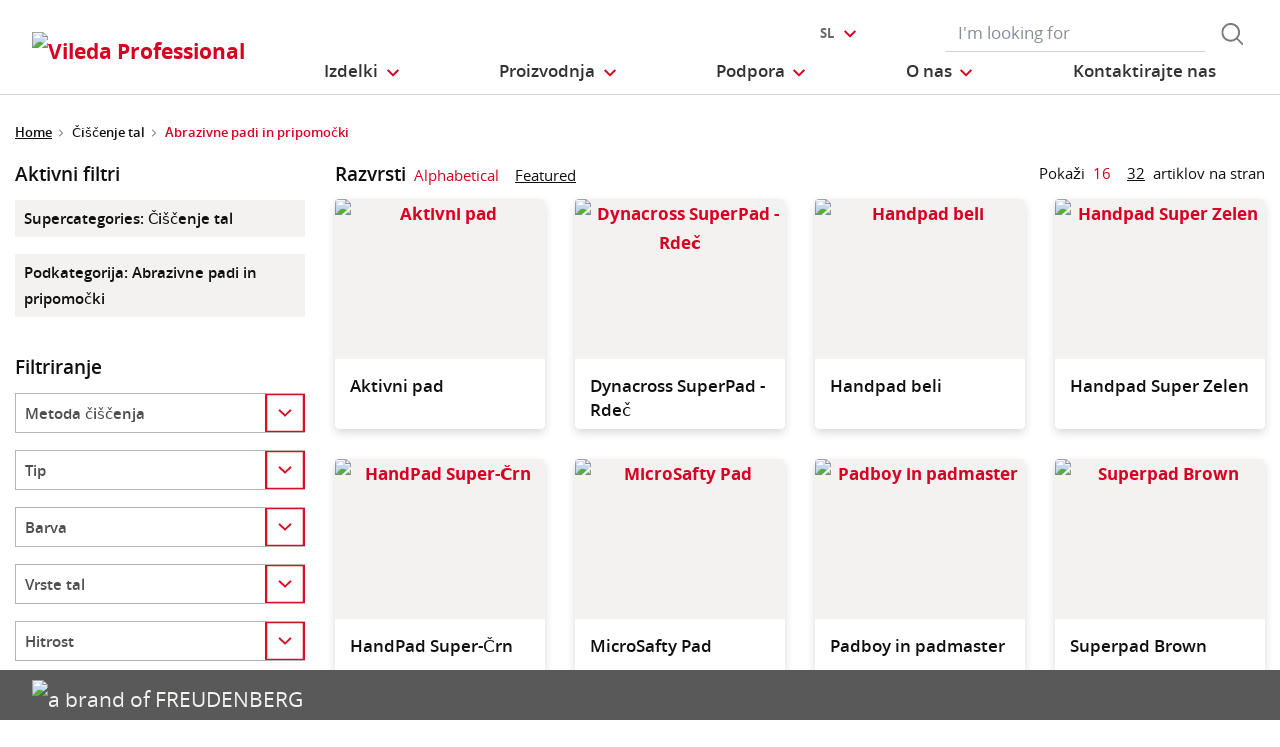

--- FILE ---
content_type: text/html;charset=UTF-8
request_url: https://www.vileda-professional.si/%C4%8Ci%C5%A1%C4%8Denje-tal/Abrazivne-padi-in-pripomo%C4%8Dki/c/floorpads-and-edging-tools
body_size: 14402
content:
<!DOCTYPE html>
<html lang="sl">
<head>
	<title>
		Abrazivne padi in pripomo&#269;ki | Vileda Professional Slovenia Site</title>

	<meta http-equiv="Content-Type" content="text/html; charset=utf-8"/>
	<meta http-equiv="X-UA-Compatible" content="IE=edge">
	<meta charset="utf-8">
	<meta name="viewport" content="width=device-width, initial-scale=1, user-scalable=no">

	<meta name="keywords">
<meta name="description">
<meta property="og:title" content="Product Listing">
<meta property="og:description">
<meta property="og:url" content="https://www.vileda-professional.si/%C4%8Ci%C5%A1%C4%8Denje-tal/Abrazivne-padi-in-pripomo%C4%8Dki/c/floorpads-and-edging-tools">
<meta property="og:image">
<meta name="twitter:title" content="Product Listing">
<meta name="twitter:description">
<meta name="twitter:image">
<meta name="twitter:site">
<meta name="twitter:creator">
<meta name="twitter:card" content="summary_large_image">
<meta name="robots" content="index,follow">
<meta name="title">
<link rel="shortcut icon" type="image/x-icon" media="all" href="/_ui/responsive/theme-viledapro/images/favicon16x16.png" />
	<link rel="shortcut icon" type="image/x-icon" media="all" href="/_ui/responsive/theme-viledapro/images/favicon32x32.png" />

	<link rel="stylesheet" type="text/css" media="all" href="/_ui/responsive/theme-viledapro/css/fonts.min.css?v=202512171003"/>
		<link rel="stylesheet" type="text/css" media="all" href="/_ui/responsive/theme-viledapro/css/vendor.min.css?v=202512171003"/>
		<link rel="stylesheet" type="text/css" media="all" href="/_ui/responsive/theme-viledapro/css/main.min.css?v=202512171003"/>
	<script defer type="text/javascript">
    window.dataLayer = window.dataLayer || [];

    function gtag() {
        dataLayer.push(arguments);
    }

    gtag('consent', 'default', {
        'ad_storage': 'denied',
        'analytics_storage': 'denied',
        'ad_user_data': 'denied',
        'ad_personalization': 'denied',
        'wait_for_update': 2000,
    });
</script>

<script defer type="text/javascript">
    var GTM_ID = 'GTM-5SB5TL6';
</script>

<div id="GTM_placeholder"></div>

<script defer type="text/javascript">
        if (document.cookie.indexOf('disableGTM=true') === -1) {
            (function (w, d, s, l, i) {
                w[l] = w[l] || [];
                w[l].push({
                    'gtm.start':
                        new Date().getTime(), event: 'gtm.js'
                });
                var f = d.getElementsByTagName(s)[0],
                    j = d.createElement(s), dl = l != 'dataLayer' ? '&l=' + l : '';
                j.async = true;
                j.src =
                    'https://www.googletagmanager.com/gtm.js?id=' + i + dl;
                f.parentNode.insertBefore(j, f);
            })(window, document, 'script', 'dataLayer', GTM_ID);
        }
    </script>





  







</head>

<body class="page-productListing pageType-CategoryPage template-pages-product-productListingPage  smartedit-page-uid-productListing smartedit-page-uuid-eyJpdGVtSWQiOiJwcm9kdWN0TGlzdGluZyIsImNhdGFsb2dJZCI6InZpbGVkYV9wcm9mZXNzaW9uYWxfaW50ZXJuYXRpb25hbENvbnRlbnRDYXRhbG9nIiwiY2F0YWxvZ1ZlcnNpb24iOiJPbmxpbmUifQ== smartedit-catalog-version-uuid-vileda_professional_internationalContentCatalog/Online  language-sl">

	<!--
<div class="yCmsContentSlot container">
<li class="countries d-none d-lg-block">
 	</li>
<li class="languages d-none display-md-block">
    <a href="#" class="language-selector  btn dropdown-toggle" data-toggle="dropdown"
               aria-haspopup="true" aria-expanded="false"> <span>sl</span>
            </a>

            <div class="dropdown-menu js-custom-language-selector">
                <span class="dropdown-header">Select your language</span>
                <a class="dropdown-item"
                                   href="https://www.vileda-professional.si/en"
                                   data-value="en">English</a>
                            <a class="dropdown-item disabled"
                               data-value="sl">Slovenian</a>
                        <a class="dropdown-item"
                                   href="https://www.vileda-professional.si/ro"
                                   data-value="ro">Romanian</a>
                            </div>
        </li>

<li class="languages-mobile d-block d-md-none  nav-item dropdown main">
    <a href="#" class="nav-link dropdown-toggle" data-toggle="dropdown"
               aria-haspopup="true" aria-expanded="false">
                <span>Language</span>
            </a>
            <div class="dropdown-menu js-custom-language-selector">
                <a class="dropdown-item"
                                   href="https://www.vileda-professional.si/en"
                                   data-value="en">English</a>
                            <a class="dropdown-item disabled">Slovenian</a>
                        <a class="dropdown-item"
                                   href="https://www.vileda-professional.si/ro"
                                   data-value="ro">Romanian</a>
                            </div>
        </li><form role="search" id="header-search-form" class="form-inline search" action="/sl/search/">
	<div class="form-group">
		<input 	id="js-site-search-input" 
					name="text" value=""
					type="text" placeholder="I&#39;m looking for" 
					class="form-control js-site-search-input site-search-input"
					data-options='{
						"autocompleteUrl" : "/sl/search/autocomplete/ViledaSearchBoxComponent",
						"minCharactersBeforeRequest" : "3",
						"waitTimeBeforeRequest" : "500",
						"displayProductImages" : true
					}'>
		<button type="button" class="btn btn-search js_search_button js-search-button" 
					title="search-button" disabled="true">
					<span class="d-none">search-button</span>
			</button>
		</div>
</form>

</div> -->

<header class="js-mainHeader">
 <nav class="navbar navbar-expand-md navbar-light navbar-fixed">
        <div class="container">
 
			<div class="yCmsContentSlot navbar-brand">
<div class="banner__component simple-banner">
	<a href="/sl/"><img title="Vileda Professional"
				alt="Vileda Professional" src="/medias/?context=[base64]"></a>
		</div></div><button class="navbar-toggler navbar-toggler-right custom-toggler" type="button" data-toggle="collapse" data-target="#navbar" aria-controls="navbar" aria-expanded="false"  aria-label="Toggle navigation">
                <span class="navbar-toggler-icon"></span>
            </button>
			
            <div id="navbar" class="navbar-collapse collapse">
                <ul class="navbar-nav">
                    <div class="yCmsContentSlot container navbar-nav">
<li class="nav-item dropdown dropdown-large main js-dropdown-with-overflow">
	<a class="nav-link dropdown-toggle" data-toggle="dropdown" href="javascript:void(0);" role="button" aria-haspopup="true" aria-expanded="false">
	    <span>Izdelki</span>
	</a>
	<div class="dropdown-menu js-products-dropdown-menu" aria-labelledby="products">
		<a class="dropdown-large-close d-none d-lg-block" href="javascript:void(0);">Zapri</a>
		<div class="category" id="topnav-cat-root">
			<div class="row">
			<!--h5 class="col-12 invisible">Products</h5-->
				<div class="col-md-3 col-lg-2 card-col">
								<div class="card xs-dropdown-item toggle-subcategory" data-target="#topnav-cat-systems-0">
								<img class="card-img-top img-fluid d-none display-md-block" alt=""
									src="/medias/ORIGO2navcard.gif?context=bWFzdGVyfHJvb3R8MzU0NjR8aW1hZ2UvZ2lmfGFEbGhMMmhrWWk4NE56azJOelUxT1RnME5ERTBMbWRwWmd8OTE4MTNiMjI2Zjc0ZjYxYzUyMjhiYWNlNDQ5Y2VkYzU5YjVmYTgxZGE2MzdlYTA0MmQ3NTg4ZmZmNGFkM2YzYg">
								<div class="card-body">Vozički</div>
								</div>
							</div>
						<div class="col-md-3 col-lg-2 card-col">
								<div class="card xs-dropdown-item toggle-subcategory" data-target="#topnav-cat-systems-1">
								<img class="card-img-top img-fluid d-none display-md-block" alt=""
									src="/medias/8796213608478.jpg?context=bWFzdGVyfHJvb3R8MTM0NjF8aW1hZ2UvanBlZ3xhREl5TDJnd01TODROemsyTWpJMU5UWTROems0TG1wd1p3fDkyNDA3MDg3ZDRkYjEzNDEzNmVhNzZhNDRmYjk4YTIzNjA3YTg4NTUyYjAxYjI4OWRjNmUyYjQ5NmJkYTBiMmU">
								<div class="card-body">Čiščenje tal</div>
								</div>
							</div>
						<div class="col-md-3 col-lg-2 card-col">
								<div class="card xs-dropdown-item toggle-subcategory" data-target="#topnav-cat-categories-0">
								<img class="card-img-top img-fluid d-none display-md-block" alt=""
									src="/medias/rMicronQuick-wiping-category.png?context=[base64]">
								<div class="card-body">Brisanje</div>
								</div>
							</div>
						<div class="col-md-3 col-lg-2 card-col">
							<a class="card xs-dropdown-item" href="/sl/Grobo-%C4%8Di%C5%A1%C4%8Denje/c/scouring">
								<img class="card-img-top img-fluid d-none display-md-block" alt="" src="/medias/8796213542942.jpg?context=bWFzdGVyfHJvb3R8MjM5NTV8aW1hZ2UvanBlZ3xhR015TDJnNE9DODROemsyTWpJMk9UYzNPREl5TG1wd1p3fDBmMWU2MmRjZThlZGU3NzEwNzdiYTJiZmE4ZGM0ODMwZjZiNTIxMjZiOTc5OGFjNjBiNTI5NTVlZTVjYWM1Y2M">
								<div class="card-body">Grobo čiščenje</div>
							</a>
						</div>
						<div class="col-md-3 col-lg-2 card-col">
							<a class="card xs-dropdown-item" href="/sl/Rokavice/c/gloves">
								<img class="card-img-top img-fluid d-none display-md-block" alt="" src="/medias/8796213739550.jpg?context=bWFzdGVyfHJvb3R8MjU2ODV8aW1hZ2UvanBlZ3xhRFl5TDJnMU15ODROemsyTWpJM01ERXdOVGt3TG1wd1p3fGJmYTJiMGFjZGM5ZDUyZmMyOGI4YzA0ZDA4YTllMGU2OTkwYjVlYmMxZDgxNTU2NDI1OGMyNmIyMTBmMjQ2ZGY">
								<div class="card-body">Rokavice</div>
							</a>
						</div>
						<div class="col-md-3 col-lg-2 card-col">
							<a class="card xs-dropdown-item" href="/sl/Ravnanje-z-odpadki/c/waste-management">
								<img class="card-img-top img-fluid d-none display-md-block" alt="" src="/medias/8796240150558.gif?context=bWFzdGVyfHJvb3R8NTc1NDJ8aW1hZ2UvZ2lmfGFEZzRMMmc1TXk4NE56azJOVFEwTVRBMk5USTJMbWRwWmd8MGEwZTQyMTJkZjBiMWQ5MTQ0NmZjNDVlZjU0NWQ3ZDhjZjdkNjE4NDhkMDM3OWZiMzU4YzBjNDJiY2RhNjM3YQ">
								<div class="card-body">Ravnanje z odpadki</div>
							</a>
						</div>
						<div class="col-md-3 col-lg-2 card-col">
							<a class="card xs-dropdown-item" href="/sl/Predpra%C5%BEniki/c/matting">
								<img class="card-img-top img-fluid d-none display-md-block" alt="" src="/medias/8796213837854.jpg?context=bWFzdGVyfHJvb3R8MTU0MzF8aW1hZ2UvanBlZ3xhRGcxTDJobE5TODROemsyTWpJMk9EUTJOelV3TG1wd1p3fDIxYjk3OTY3NzQwOGY5MGFjZTJjZDdhZDYxYmNhYzE3YzRjMmM0YmY0NDBiYjIwZWIxZmI4ZGU3YzNhM2Q1NTQ">
								<div class="card-body">Predpražniki</div>
							</a>
						</div>
						<div class="col-md-3 col-lg-2 card-col">
							<a class="card xs-dropdown-item" href="/sl/%C4%8Ci%C5%A1%C4%8Denje-oken/c/window-cleaning">
								<img class="card-img-top img-fluid d-none display-md-block" alt="" src="/medias/8796213968926.jpg?context=bWFzdGVyfHJvb3R8MTM5NTR8aW1hZ2UvanBlZ3xhRFUwTDJnelpTODROemsyTWpJM01UUXhOall5TG1wd1p3fGViODI1NDFhYjkwOTI3YWQyMTBlYWE4MGZlOTZlNzkzNmUyZmNlZDM1YTljMThmMTBmYWUwNjc2NzhmMTk1ZDM">
								<div class="card-body">Čiščenje oken</div>
							</a>
						</div>
						<div class="col-md-3 col-lg-2 card-col">
								<div class="card xs-dropdown-item toggle-subcategory" data-target="#topnav-cat-categories-6">
								<img class="card-img-top img-fluid d-none display-md-block" alt=""
									src="/medias/Controlled-Environments-NavCard.gif?context=bWFzdGVyfHJvb3R8NjE0MTR8aW1hZ2UvZ2lmfGFEZzNMMmhrTmk4NE9UYzVOakV4TkRnME1Ua3dMbWRwWmd8ODhjMmY4MGRlYWJjZDI5ZWZjNzZmZWFkZWY5OGMyODZkMGU2ZTFkYjVmMzljNmIzNDgwNTU0N2RhZTlhYmM2Zg">
								<div class="card-body">Nadzorovano okolje</div>
								</div>
							</div>
						<div class="col-md-3 col-lg-2 card-col">
					<a class="card xs-dropdown-item" href="/sl/innovations">
	<img class="card-img-top img-fluid d-none display-md-block" alt="" src="/medias/?context=bWFzdGVyfHJvb3R8NDM5NDV8aW1hZ2UvanBlZ3xhRE5rTDJneU5TODROemsyTVRnME9UQXpOekV3TG1wd1p3fDM5NzgxZTZhNmMyMjFjNDhmZDY3ZDFhNmY4MmQ4OWE3NWQwMmU2MzEwNWZkMzg5ZjlhYTRkN2QwNmJiZDRjOWI">
	<div class="card-body">Novosti</div>
</a>
</div>
			</div>
		</div>
		<div class="subcategory" id="topnav-cat-systems-0" data-parent="#topnav-cat-root">
				<div class="row">
					<h5 class="col-12 subcategory-title">
					<span class="dropdown-large-back toggle-subcategory" data-target="#topnav-cat-systems-0">
						Nazaj</span>
					<span class="d-md-none">| Vozički</span>
					</h5>
					<div class="col-md-3 col-lg-2 card-col">
							<a class="card xs-dropdown-item" href="/sl/Vozi%C4%8Dki/Vozi%C4%8Dki/c/trolleys_trolleys">
								<img class="card-img-top img-fluid d-none display-md-block" alt="" src="/medias/ORIGO2navcard.gif?context=bWFzdGVyfHJvb3R8MzU0NjR8aW1hZ2UvZ2lmfGFEbGhMMmhrWWk4NE56azJOelUxT1RnME5ERTBMbWRwWmd8OTE4MTNiMjI2Zjc0ZjYxYzUyMjhiYWNlNDQ5Y2VkYzU5YjVmYTgxZGE2MzdlYTA0MmQ3NTg4ZmZmNGFkM2YzYg">
								<div class="card-body">Vozički</div>
							</a>
						</div>
					<div class="col-md-3 col-lg-2 card-col">
							<a class="card xs-dropdown-item" href="/sl/Vozi%C4%8Dki/Dodatki-za-vozi%C4%8Dke/c/accessories_trolleys">
								<img class="card-img-top img-fluid d-none display-md-block" alt="" src="/medias/Assessories-Navcard.gif?context=bWFzdGVyfHJvb3R8NTU0NTN8aW1hZ2UvZ2lmfGFEZzFMMmc1WVM4NE9EQTFOemcyTkRVeE9UazRMbWRwWmd8YjY0ODBlZDdmMjU4NjJhNjYyMDNhYzE2ZmY5ZWU5ZTYwY2I4ZTEwNTE0MmQyMzAxYTIxMzg4NmViMjNmMzQzZg">
								<div class="card-body">Dodatki za vozičke</div>
							</a>
						</div>
					</div>
			</div>
		<div class="subcategory" id="topnav-cat-systems-1" data-parent="#topnav-cat-root">
				<div class="row">
					<h5 class="col-12 subcategory-title">
					<span class="dropdown-large-back toggle-subcategory" data-target="#topnav-cat-systems-1">
						Nazaj</span>
					<span class="d-md-none">| Čiščenje tal</span>
					</h5>
					<div class="col-md-3 col-lg-2 card-col">
							<a class="card xs-dropdown-item" href="/sl/%C4%8Ci%C5%A1%C4%8Denje-tal/Sistemi-za-%C4%8Di%C5%A1%C4%8Denje-tal/c/moppingSystems">
								<img class="card-img-top img-fluid d-none display-md-block" alt="" src="/medias/Double-Bucket-Kit.gif?context=bWFzdGVyfHJvb3R8MjY0MzN8aW1hZ2UvZ2lmfGFHUXdMMmczWVM4NE56azJNakkxTkRjd05EazBMbWRwWmd8NDIxOGJlNWQzODI2MjVkYzRlYzhhZWFjNmI5NjNkOTU3NDk2NDQxZTY2NjcyODM0Mzk1MzhmYjVhNDkzYzczNA">
								<div class="card-body">Sistemi za čiščenje tal</div>
							</a>
						</div>
					<div class="col-md-3 col-lg-2 card-col">
							<a class="card xs-dropdown-item" href="/sl/%C4%8Ci%C5%A1%C4%8Denje-tal/Abrazivne-padi-in-pripomo%C4%8Dki/c/floorpads-and-edging-tools">
								<img class="card-img-top img-fluid d-none display-md-block" alt="" src="/medias/8796258435102.gif?context=bWFzdGVyfHJvb3R8MjQ0NzZ8aW1hZ2UvZ2lmfGFEbGhMMmhrWWk4NE56azJORGd4TURrek5qWXlMbWRwWmd8OTM5Y2Y1ZDE0ODk4OWEyNzZlYzEwN2M2MTQxZjA0NjE3ZDNhOWRiN2ViYjEyNDM4YTI3NjBkMmNmYjY1ODJlNQ">
								<div class="card-body">Abrazivne padi in pripomočki</div>
							</a>
						</div>
					<div class="col-md-3 col-lg-2 card-col">
							<a class="card xs-dropdown-item" href="/sl/%C4%8Ci%C5%A1%C4%8Denje-tal/%C5%A0%C4%8Detke-in-potiska%C4%8Di/c/brushware-and-squeeqees">
								<img class="card-img-top img-fluid d-none display-md-block" alt="" src="/medias/8796214198302.jpg?context=bWFzdGVyfHJvb3R8MTUwMzJ8aW1hZ2UvanBlZ3xhRFJrTDJneU5TODROemsyTWpJMk9ERXpPVGd5TG1wd1p3fGQxMjNhY2Y4MTUwOWEwMjQyOTVjZDcyMmMyMTczNzIxNjIyMmE3Zjg2YzRlOTg0ZTBlOWM5NTI4NjM5OGIyMGU">
								<div class="card-body">Ščetke in potiskači</div>
							</a>
						</div>
					</div>
			</div>
		<div class="subcategory" id="topnav-cat-categories-0" data-parent="#topnav-cat-root">
				<div class="row">
					<h5 class="col-12 subcategory-title">
					<span class="dropdown-large-back toggle-subcategory" data-target="#topnav-cat-categories-0">
						Nazaj</span>
					<span class="d-md-none">| Brisanje</span>
					</h5>
					<div class="col-md-3 col-lg-2 card-col">
							<a class="card xs-dropdown-item" href="/sl/Krpe">
								<img class="card-img-top img-fluid d-none display-md-block" alt="" src="/medias/rMicronQuick-wiping-category.png?context=[base64]">
								<div class="card-body">Krpe</div>
							</a>
						</div>
					<div class="col-md-3 col-lg-2 card-col">
							<a class="card xs-dropdown-item" href="/sl/sistemi-za-notranja-ciscenja">
								<img class="card-img-top img-fluid d-none display-md-block" alt="" src="/medias/MultiDuster.gif?context=bWFzdGVyfHJvb3R8MjE1MjV8aW1hZ2UvZ2lmfGFHRmxMMmhoTXk4NE56azJNakkyTnpRNE5EUTJMbWRwWmd8NzU2YzI4YWFjZTMzYTk3ZWNlMTUxODlhNTM4YjMyOGFjNGM5MjBmMTczNzczNzNlZGVmMGZlNDUzNGRmZWMwZA">
								<div class="card-body">Sistemi za notranja čiščenja</div>
							</a>
						</div>
					</div>
			</div>
		<div class="subcategory" id="topnav-cat-categories-1" data-parent="#topnav-cat-root">
				<div class="row">
					<h5 class="col-12 subcategory-title">
					<span class="dropdown-large-back toggle-subcategory" data-target="#topnav-cat-categories-1">
						Nazaj</span>
					<span class="d-md-none">| Grobo čiščenje</span>
					</h5>
					</div>
			</div>
		<div class="subcategory" id="topnav-cat-categories-2" data-parent="#topnav-cat-root">
				<div class="row">
					<h5 class="col-12 subcategory-title">
					<span class="dropdown-large-back toggle-subcategory" data-target="#topnav-cat-categories-2">
						Nazaj</span>
					<span class="d-md-none">| Rokavice</span>
					</h5>
					</div>
			</div>
		<div class="subcategory" id="topnav-cat-categories-3" data-parent="#topnav-cat-root">
				<div class="row">
					<h5 class="col-12 subcategory-title">
					<span class="dropdown-large-back toggle-subcategory" data-target="#topnav-cat-categories-3">
						Nazaj</span>
					<span class="d-md-none">| Ravnanje z odpadki</span>
					</h5>
					</div>
			</div>
		<div class="subcategory" id="topnav-cat-categories-4" data-parent="#topnav-cat-root">
				<div class="row">
					<h5 class="col-12 subcategory-title">
					<span class="dropdown-large-back toggle-subcategory" data-target="#topnav-cat-categories-4">
						Nazaj</span>
					<span class="d-md-none">| Predpražniki</span>
					</h5>
					</div>
			</div>
		<div class="subcategory" id="topnav-cat-categories-5" data-parent="#topnav-cat-root">
				<div class="row">
					<h5 class="col-12 subcategory-title">
					<span class="dropdown-large-back toggle-subcategory" data-target="#topnav-cat-categories-5">
						Nazaj</span>
					<span class="d-md-none">| Čiščenje oken</span>
					</h5>
					</div>
			</div>
		<div class="subcategory" id="topnav-cat-categories-6" data-parent="#topnav-cat-root">
				<div class="row">
					<h5 class="col-12 subcategory-title">
					<span class="dropdown-large-back toggle-subcategory" data-target="#topnav-cat-categories-6">
						Nazaj</span>
					<span class="d-md-none">| Nadzorovano okolje</span>
					</h5>
					<div class="col-md-3 col-lg-2 card-col">
							<a class="card xs-dropdown-item" href="/sl/Nadzorovano-okolje/CE-Trolleys/c/CE_trolleys">
								<img class="card-img-top img-fluid d-none display-md-block" alt="" src="/medias/CE-Trolley-NavCard.gif?context=bWFzdGVyfHJvb3R8MjM3MDN8aW1hZ2UvZ2lmfGFEa3hMMmd6TXk4NE9UVTJOREU1T1RZME9UVTRMbWRwWmd8YTllZTFlZWU4NjY2MmU1YmVjY2EwNTRiZjdlMWM1OTJmYzE5ZDFkMTBlOGE3ZjNhZjEwMjFiMTlkOWU5ODc0MQ">
								<div class="card-body">CE Trolleys</div>
							</a>
						</div>
					<div class="col-md-3 col-lg-2 card-col">
							<a class="card xs-dropdown-item" href="/sl/Nadzorovano-okolje/CE-Duo-System/c/CE_Duo_System">
								<img class="card-img-top img-fluid d-none display-md-block" alt="" src="/medias/CE-CleanTech-NavCard.gif?context=bWFzdGVyfHJvb3R8MjQ5MzZ8aW1hZ2UvZ2lmfGFERTBMMmc0WWk4NE9UYzVOekV5TmpjeE56YzBMbWRwWmd8YmQzNjYwYTZlMzExYzM2ZjgxZDJjNWZkZTJlNTI1NGRjZTc0NzIzMWY2MTJmMWFjMDg3Yjk0MTVmZWUxYjNhYg">
								<div class="card-body">CE Duo System</div>
							</a>
						</div>
					<div class="col-md-3 col-lg-2 card-col">
							<a class="card xs-dropdown-item" href="/sl/Nadzorovano-okolje/CE-UltraSpeed-Pro/c/CE_UltraSpeed_Pro_System">
								<img class="card-img-top img-fluid d-none display-md-block" alt="" src="/medias/CE-UltraSpeed-Pro-NavCard.gif?context=bWFzdGVyfHJvb3R8MjQ5MDZ8aW1hZ2UvZ2lmfGFEWTRMMmhtWXk4NE9UVTJOREl3TnpnME1UVTRMbWRwWmd8MWQ4OGI4NWRlNjE4ZjI1OTlmYmVmZmQzNTdkMTUwNDc1NDNlZjlkNmU1YjA3YzAyNWJjN2U1MGY3ZGNhYjhlNQ">
								<div class="card-body">CE UltraSpeed Pro</div>
							</a>
						</div>
					<div class="col-md-3 col-lg-2 card-col">
							<a class="card xs-dropdown-item" href="/sl/Nadzorovano-okolje/CE-Wipes/c/CE_Wipes">
								<img class="card-img-top img-fluid d-none display-md-block" alt="" src="/medias/CE-Wipes-NavCard.gif?context=bWFzdGVyfHJvb3R8MTc4NTJ8aW1hZ2UvZ2lmfGFETTJMMmhrWkM4NE9UVTJORGs1TnpnM09EQTJMbWRwWmd8NTJkMDQ0OTNjMDA1MmQxMjQyMWY5OTJhZDQzYTU1ZGY2ZjkzMTU3NDBjYzVkNmZjMTFhYTNkYWQ2ODljOTAyNg">
								<div class="card-body">CE Wipes</div>
							</a>
						</div>
					<div class="col-md-3 col-lg-2 card-col">
							<a class="card xs-dropdown-item" href="/sl/Nadzorovano-okolje/CE-SpillEx/c/CE_SpillEx">
								<img class="card-img-top img-fluid d-none display-md-block" alt="" src="/medias/CE-SpillEx.gif?context=bWFzdGVyfHJvb3R8NDYwNzZ8aW1hZ2UvZ2lmfGFHUTJMMmhqTmk4NE9UUTRNREEwTURrek9UZ3lMbWRwWmd8MjA1OGUzNjFhOTAzODlhMjM3YzRmOTk5NzAyM2Q0MTBiMmI2NGQ0OTczZTFlYTA3NjVlZWY0ZjdjMDgzZTgzMQ">
								<div class="card-body">CE SpillEx</div>
							</a>
						</div>
					<div class="col-md-3 col-lg-2 card-col">
							<a class="card xs-dropdown-item" href="/sl/Nadzorovano-okolje/CE-Above-the-Floor-Tools/c/CE_Above_the_Floor_Tools">
								<img class="card-img-top img-fluid d-none display-md-block" alt="" src="/medias/CE-ATF-tools-NavCard.gif?context=bWFzdGVyfHJvb3R8Mjg1MDl8aW1hZ2UvZ2lmfGFESmxMMmc0TlM4NE9UVTNOVGswTlRNek9URTRMbWRwWmd8NTRiYThiYTljMzgzZDI5NzZiYWQ4OTQwNTIxNTMwYWQ5OTJmZTFiY2E5ZWNkZDkzMTQzZDFiMTJiYzM5N2I0MA">
								<div class="card-body">CE Above the Floor Tools</div>
							</a>
						</div>
					<div class="col-md-3 col-lg-2 card-col">
							<a class="card xs-dropdown-item" href="/sl/Nadzorovano-okolje/CE-Accessories/c/CE_Accessories">
								<img class="card-img-top img-fluid d-none display-md-block" alt="" src="/medias/8796249980958.gif?context=bWFzdGVyfHJvb3R8NTQ5MTJ8aW1hZ2UvZ2lmfGFEQXlMMmc1TXk4NE56azJOVEk1TVRNeE5UVXdMbWRwWmd8Zjk1ZjkzZjYyM2M3MGVmY2U1NDNlMmMxOGFhNDFhNmM5NjcyYzJhNjdmMGMyODc2OGE5YTAyNWFiZWY5MTJjNA">
								<div class="card-body">CE Accessories</div>
							</a>
						</div>
					</div>
			</div>
		</div>
</li>
<li class="nav-item dropdown main industries js-dropdown-with-overflow">
    <a id="industries" class="nav-link dropdown-toggle" data-toggle="dropdown" href="javascript:void(0);" role="button" aria-haspopup="true" aria-expanded="false">
        <span>Proizvodnja</span>
    </a>
    <div class="dropdown-menu js-products-dropdown-menu" aria-labelledby="industries">
    	<a class="dropdown-item" href="/sl/industry/healthcare" title="Zdravstvo">Zdravstvo</a>
    	<a class="dropdown-item" href="/sl/industry/education" title="Izobraževanje in športne dejavnosti">Izobraževanje in športne dejavnosti</a>
    	<a class="dropdown-item" href="/sl/industry/office" title="Pisarne in javne zgradbe">Pisarne in javne zgradbe</a>
    	<a class="dropdown-item" href="/sl/industry/retail" title="Maloprodaja">Maloprodaja</a>
    	<a class="dropdown-item" href="/sl/industry/transportation" title="Transport">Transport</a>
    	<a class="dropdown-item" href="/sl/industry/foodservice" title="Živilska storitev">Živilska storitev</a>
    	<a class="dropdown-item" href="/sl/industry/hotel" title="Hoteli">Hoteli</a>
    	<a class="dropdown-item" href="/sl/industry/Controlled_Environment_industry" title="Controlled Environment">Controlled Environment</a>
    	</div>
</li><li class="nav-item dropdown main aboutus js-dropdown-with-overflow">
        <a id="comp_00020162" class="nav-link dropdown-toggle" target="_self" data-toggle="dropdown"
           href="javascript:void(0);" role="button" aria-haspopup="true" aria-expanded="false">
            <span>Podpora</span>
        </a>
        <div class="dropdown-menu js-products-dropdown-menu" aria-labelledby="comp_00020162">
            <div class="yCmsComponent dropdown-item">
<a href="/sl/services" title="Our offer" target="_self" rel="noopener noreferrer">Our offer</a></div><div class="yCmsComponent dropdown-item">
<a href="/sl/knowledge-section/infection-prevention" target="_self" rel="noopener noreferrer"></a></div><div class="yCmsComponent dropdown-item">
<a href="/sl/product-catalogue-2025" title="Katalog izdelkov" target="_blank" rel="noopener noreferrer">Katalog izdelkov</a></div><div class="yCmsComponent dropdown-item">
<a href="/sl/download-center" title="Območje prenosa" target="_self" rel="noopener noreferrer">Območje prenosa</a></div></div>
    </li>
<li class="nav-item dropdown main aboutus js-dropdown-with-overflow">
        <a id="comp_00020163" class="nav-link dropdown-toggle" target="_self" data-toggle="dropdown"
           href="javascript:void(0);" role="button" aria-haspopup="true" aria-expanded="false">
            <span>O nas</span>
        </a>
        <div class="dropdown-menu js-products-dropdown-menu" aria-labelledby="comp_00020163">
            <div class="yCmsComponent dropdown-item">
<a href="/sl/about-us" title="O nas" target="_self" rel="noopener noreferrer">O nas</a></div><div class="yCmsComponent dropdown-item">
<a href="/sl/sustainable-cleaning-solutions" title="Clean meets green" target="_self" rel="noopener noreferrer">Clean meets green</a></div><div class="yCmsComponent dropdown-item">
<a href="/sl/innovating-together" title="Inovirajmo skupaj" target="_self" rel="noopener noreferrer">Inovirajmo skupaj</a></div><div class="yCmsComponent dropdown-item">
<a href="/sl/quality-and-ergonomics" title="Kakovost in ergonomija" target="_self" rel="noopener noreferrer">Kakovost in ergonomija</a></div><div class="yCmsComponent dropdown-item">
<a href="/sl/part-of-freudenberg" title="Del Freudenber skupine" target="_self" rel="noopener noreferrer">Del Freudenber skupine</a></div><div class="yCmsComponent dropdown-item">
<a href="/sl/career" title="Kariera" target="_self" rel="noopener noreferrer">Kariera</a></div></div>
    </li>
<li class="nav-item main">
        <a class="nav-link" href="/sl/contact-us" target="_self" title="">
            <span>Kontaktirajte nas</span>
                </a>
    </li>
</div></ul>
                <ul id="meta" class="navbar-nav navbar-right">
					<div class="yCmsContentSlot container navbar-nav">
<li class="countries d-none d-lg-block">
 	</li>
<li class="languages d-none display-md-block">
    <a href="#" class="language-selector  btn dropdown-toggle" data-toggle="dropdown"
               aria-haspopup="true" aria-expanded="false"> <span>sl</span>
            </a>

            <div class="dropdown-menu js-custom-language-selector">
                <span class="dropdown-header">Select your language</span>
                <a class="dropdown-item"
                                   href="https://www.vileda-professional.si/en"
                                   data-value="en">English</a>
                            <a class="dropdown-item disabled"
                               data-value="sl">Slovenian</a>
                        <a class="dropdown-item"
                                   href="https://www.vileda-professional.si/ro"
                                   data-value="ro">Romanian</a>
                            </div>
        </li>

<li class="languages-mobile d-block d-md-none  nav-item dropdown main">
    <a href="#" class="nav-link dropdown-toggle" data-toggle="dropdown"
               aria-haspopup="true" aria-expanded="false">
                <span>Language</span>
            </a>
            <div class="dropdown-menu js-custom-language-selector">
                <a class="dropdown-item"
                                   href="https://www.vileda-professional.si/en"
                                   data-value="en">English</a>
                            <a class="dropdown-item disabled">Slovenian</a>
                        <a class="dropdown-item"
                                   href="https://www.vileda-professional.si/ro"
                                   data-value="ro">Romanian</a>
                            </div>
        </li><form role="search" id="header-search-form" class="form-inline search" action="/sl/search/">
	<div class="form-group">
		<input 	id="js-site-search-input" 
					name="text" value=""
					type="text" placeholder="I&#39;m looking for" 
					class="form-control js-site-search-input site-search-input"
					data-options='{
						"autocompleteUrl" : "/sl/search/autocomplete/ViledaSearchBoxComponent",
						"minCharactersBeforeRequest" : "3",
						"waitTimeBeforeRequest" : "500",
						"displayProductImages" : true
					}'>
		<button type="button" class="btn btn-search js_search_button js-search-button" 
					title="search-button" disabled="true">
					<span class="d-none">search-button</span>
			</button>
		</div>
</form>

</div><!--
                    <li class="navbar-login main">
                        <a href="#"><i class="d-none d-sm-block btl bt-sm bt-angle-right"></i>login</a>
                    </li>
                    -->
                </ul>
            </div>
            <!-- HIER BUTTON COLLAPSE -->
        </div>
        
        
    </nav>
</header>
<!--
<div class="yCmsContentSlot container-fluid">
<a class="card xs-dropdown-item" href="/sl/innovations">
	<img class="card-img-top img-fluid d-none display-md-block" alt="" src="/medias/?context=bWFzdGVyfHJvb3R8NDM5NDV8aW1hZ2UvanBlZ3xhRE5rTDJneU5TODROemsyTVRnME9UQXpOekV3TG1wd1p3fDM5NzgxZTZhNmMyMjFjNDhmZDY3ZDFhNmY4MmQ4OWE3NWQwMmU2MzEwNWZkMzg5ZjlhYTRkN2QwNmJiZDRjOWI">
	<div class="card-body">Novosti</div>
</a>
</div>
-->
<div>
				<!---->
				<contactUsAndNewsletter>
    <aside class="aside-fixed d-none d-md-block">
        <div class="contact_cta">
    <a href="/contact-us" class="contact-us text-xs-center page-scroll"></a>
</div></aside>
</contactUsAndNewsletter><div class="wrapper page-productListing"><!-- WRAPPER START -->
    <nav class="bc d-none d-md-block">
    <div class="container">
        <ol class="breadcrumb">
            <li class="breadcrumb-item">
                <a href="/sl/">Home</a>
            </li>
            <li class="breadcrumb-item">
                            <a>Čiščenje tal</a>
                        </li>
                    <li class="breadcrumb-item">
                            <span class="active" title="Abrazivne padi in pripomočki">Abrazivne padi in pripomočki</span>
                        </li>
                    </ol>
    </div>
</nav><div id="main-content"><!-- MAIN CONTENT START -->
<!-- HEADER PROMO START -->
		<br/><!--<div class="header-section">Promo Header placeholder</div>-->
<!-- HEADER PROMO END -->
<!-- section-category-header START -->
    <!-- section-category-header END -->

<!-- section-category-h1 START -->
    <!-- section-category-h1 END -->

<!-- section-product-search START -->
	<div class="section-product-search area_content">
		<div class="container">
			<div class="row">
			    <div class="col-md-4 col-lg-3">
    <form class="d-none">
        <button class="btn btn-outline-primary" data-toggle="collapse" data-target="#product-list-filters">Razvrsti</button>
        <input type="hidden" name="q" value="&#x3a;name-asc"/>
        <input type="hidden" name="resultsPerPage" value="16"/>
        <select onChange="form.submit();"
                name="sort"
                class="form-control custom-select">
            <option value="name-asc">Alphabetical</option>
            <option value="categorySequenceNumber-asc">Featured</option>
            <option value="innovationSequenceNumber-asc"></option>
            </select>
    </form>

    <fieldset class="form-group">
        <div id="activeFilters">
        </div>
        <legend>Aktivni filtri</legend>
            <p class="bg-faded"><span>Supercategories</span>:
                    <span>Čiščenje tal</span>
                </p>
            <p id="Abrazivne_padi_in_pripomočki" class="bg-faded">
                    <span>Podkategorija</span>: <span>Abrazivne padi in pripomočki</span>
                </p>
            </fieldset>
<legend>Filtriranje</legend>
	<fieldset class="form-group1">
		</fieldset>
	<form id="singleFacetForm" method="get">
				<input type="hidden" name="resultsPerPage" value="16"/>

				<div class="form-group">
						<label class="sr-only sr-only-focusable" for="products-filter-category">Category</label>
						<select class="form-control custom-select facet-filter-selection" name="q" >
									<option value="">Metoda čiščenja</option>
									<option value=":name-asc:floorpadCleaningMethod:Strganje">Strganje</option>
									<option value=":name-asc:floorpadCleaningMethod:Mokro+%C5%A1%C4%8Detkanje">Mokro ščetkanje</option>
									<option value=":name-asc:floorpadCleaningMethod:Poliranje">Poliranje</option>
									<option value=":name-asc:floorpadCleaningMethod:Specialne+aplikacije">Specialne aplikacije</option>
									<option value=":name-asc:floorpadCleaningMethod:%C5%A0%C4%8Detkanje">Ščetkanje</option>
									<option value=":name-asc:floorpadCleaningMethod:Sprej+metoda">Sprej metoda</option>
									</select>
							</div>
				</form>
		<form id="singleFacetForm" method="get">
				<input type="hidden" name="resultsPerPage" value="16"/>

				<div class="form-group">
						<label class="sr-only sr-only-focusable" for="products-filter-category">Category</label>
						<select class="form-control custom-select facet-filter-selection" name="q" >
									<option value="">Tip</option>
									<option value=":name-asc:floorpadType:Superpadi">Superpadi</option>
									<option value=":name-asc:floorpadType:Padi+in+pripomo%C4%8Dki+za+ro%C4%8Dno+delo">Padi in pripomočki za ročno delo</option>
									</select>
							</div>
				</form>
		<form id="singleFacetForm" method="get">
				<input type="hidden" name="resultsPerPage" value="16"/>

				<div class="form-group">
						<label class="sr-only sr-only-focusable" for="products-filter-category">Category</label>
						<select class="form-control custom-select facet-filter-selection" name="q" >
									<option value="">Barva</option>
									<option value=":name-asc:floorpadColor:Bela">Bela</option>
									<option value=":name-asc:floorpadColor:%C4%8Crna">Črna</option>
									<option value=":name-asc:floorpadColor:Rde%C4%8Da">Rdeča</option>
									<option value=":name-asc:floorpadColor:Rjava">Rjava</option>
									<option value=":name-asc:floorpadColor:Siva">Siva</option>
									<option value=":name-asc:floorpadColor:Zelena">Zelena</option>
									</select>
							</div>
				</form>
		<form id="singleFacetForm" method="get">
				<input type="hidden" name="resultsPerPage" value="16"/>

				<div class="form-group">
						<label class="sr-only sr-only-focusable" for="products-filter-category">Category</label>
						<select class="form-control custom-select facet-filter-selection" name="q" >
									<option value="">Vrste tal</option>
									<option value=":name-asc:floorpadFloor:PVC">PVC</option>
									<option value=":name-asc:floorpadFloor:Linolej">Linolej</option>
									<option value=":name-asc:floorpadFloor:Naravni+kamen">Naravni kamen</option>
									<option value=":name-asc:floorpadFloor:Poliran+kamen">Poliran kamen</option>
									<option value=":name-asc:floorpadFloor:Structured+hard+floors">Structured hard floors</option>
									<option value=":name-asc:floorpadFloor:Tepih">Tepih</option>
									<option value=":name-asc:floorpadFloor:Lesena+tla">Lesena tla</option>
									<option value=":name-asc:floorpadFloor:Vinil">Vinil</option>
									</select>
							</div>
				</form>
		<form id="singleFacetForm" method="get">
				<input type="hidden" name="resultsPerPage" value="16"/>

				<div class="form-group">
						<label class="sr-only sr-only-focusable" for="products-filter-category">Category</label>
						<select class="form-control custom-select facet-filter-selection" name="q" >
									<option value="">Hitrost</option>
									<option value=":name-asc:floorpadSpeed:150+-275+RPM">150 -275 RPM</option>
									<option value=":name-asc:floorpadSpeed:275-1000+RPM">275-1000 RPM</option>
									</select>
							</div>
				</form>
		<form id="singleFacetForm" method="get">
				<input type="hidden" name="resultsPerPage" value="16"/>

				</form>
		<form id="singleFacetForm" method="get">
				<input type="hidden" name="resultsPerPage" value="16"/>

				</form>
		<form id="singleFacetForm" method="get">
				<input type="hidden" name="resultsPerPage" value="16"/>

				</form>
		</div>
<div class="col-md-8 col-lg-9 teaser-cards">
    <nav class="row d-none d-md-flex row-stretch-items" aria-label="Produktfilter Seiten">
			




<div class="col-lg-7">

	<form class="form-inline" id="sortForm1" name="sortForm1" method="get">
		<legend class="">Razvrsti</legend>
		<input type="hidden" name="q" value="&#x3a;name-asc"/>
		<input type="hidden" name="resultsPerPage" value="16"/>

		
			<button onClick="return;" 
					name="sort" 
					value="name-asc"
					class="btn-link active" aria-pressed="true">
				Alphabetical
			</button>
		
			<button onClick="form.submit();" 
					name="sort" 
					value="categorySequenceNumber-asc"
					class="btn-link " >
				Featured
			</button>
		
			<button onClick="form.submit();" 
					name="sort" 
					value="innovationSequenceNumber-asc"
					class="btn-link " >
				
			</button>
		
	</form>

</div>




<div class="col-lg-5 justify-end">
	<form id="results" name="results" method="get" class="form-inline float-lg-right">
		<span class="label small">Pokaži</span>
		<input type="hidden" name="q" value="&#x3a;name-asc"/>
		
		
				<button name="resultsPerPage" 
				        value="16" 
				        onClick="form.submit()" 
				        class="btn-link active" aria-pressed="true">
				            16
				</button>
		
		
				<button name="resultsPerPage" 
				        value="32" 
				        onClick="form.submit()" 
				        class="btn-link " aria-pressed="true">
				            32
				</button>
		
		<span class="label small">artiklov na stran</span>
	</form>
</div>
</nav>
	
	 <div class="row">
		<div class="col-8 mx-auto mx-md-0 col-md-6 col-lg-4 col-xl-3 card-col teaser">
	<a href="/sl/%C4%8Ci%C5%A1%C4%8Denje-tal/Abrazivne-padi-in-pripomo%C4%8Dki/Aktivni-pad/p/MicroActive_Pad">
	<div class="card card-hover-slide">
		<div class="card-hover-wrapper">
			<div class="card-hover-default">
                <div class="card-image-bg__custom">
                <img class="card-img-top img-fluid" alt="Aktivni pad" src="/medias/04-floor-cleaning-14-floor-pads-03-special-application-pads-01-micro-active-pads-portrait.gif-ClonedDuringMediaCleanUp0123456789101112-carouselThumbnail?context=bWFzdGVyfHJvb3R8MTIyOTYzfGltYWdlL2dpZnxhR0k0TDJobE5pODVNVGsxTVRVME9UWTBOVEV3TG1kcFpnfGFjNjgzMTVmMTBhYTYwODJkMjEyZWQxODM0ZmU4NDA2MmU2M2I5NGE0ZmJjNTllMDYwYjQwMmY3ODQwMDFiZTA">
					</div>
				<div class="card-body">
					<h4 class="card-title">Aktivni pad</h4>
				</div>
			</div>
			<div class="card-hover-hover d-none d-sm-flex card-teaser-text">
				<div class="card-body">
					<p class="card-text">Pad je idealen za čiščenje kamna in visoko sijajnih ploščic, kjer se umazanija zalepi na porozno površino in je odstranjevanje težko. Prav tako se s tem padom lahko čistijo občutljive površine, predpražniki, tepihi,…</p>
				</div>
			</div>
		</div>
	</div>
	</a>
</div>

<div class="col-8 mx-auto mx-md-0 col-md-6 col-lg-4 col-xl-3 card-col teaser">
	<a href="/sl/%C4%8Ci%C5%A1%C4%8Denje-tal/Abrazivne-padi-in-pripomo%C4%8Dki/Dynacross-SuperPad---Rde%C4%8D/p/Superpad_Red">
	<div class="card card-hover-slide">
		<div class="card-hover-wrapper">
			<div class="card-hover-default">
                <div class="card-image-bg__custom">
                <img class="card-img-top img-fluid" alt="Dynacross SuperPad - Rdeč" src="/medias/Superpad-Red-MainImage-ClonedDuringMediaCleanUp0123456-carouselThumbnail?context=bWFzdGVyfHJvb3R8MTIwMTEwfGltYWdlL2dpZnxhR1k1TDJnM05TODVNVGswTkRZMU5UVTROVFU0TG1kcFpnfDQxNmI5NGNkMDZkZGIyNWQ5Y2NmNDBmZjkxMzQ4MGMxZWNhMmIwZGMyNGU0YjhjNTQzZjVjMmUwNjdiZDNkN2M">
					</div>
				<div class="card-body">
					<h4 class="card-title">Dynacross SuperPad - Rdeč</h4>
				</div>
			</div>
			<div class="card-hover-hover d-none d-sm-flex card-teaser-text">
				<div class="card-body">
					<p class="card-text">Redči Dynacross SuperPad za nežno čiščenje ali suho poliranje</p>
				</div>
			</div>
		</div>
	</div>
	</a>
</div>

<div class="col-8 mx-auto mx-md-0 col-md-6 col-lg-4 col-xl-3 card-col teaser">
	<a href="/sl/%C4%8Ci%C5%A1%C4%8Denje-tal/Abrazivne-padi-in-pripomo%C4%8Dki/Handpad-beli/p/Edging_Superpad_White">
	<div class="card card-hover-slide">
		<div class="card-hover-wrapper">
			<div class="card-hover-default">
                <div class="card-image-bg__custom">
                <img class="card-img-top img-fluid" alt="Handpad beli" src="/medias/Edging-Superpad-White-MainImage-ClonedDuringMediaCleanUp012345-carouselThumbnail?context=bWFzdGVyfHJvb3R8NDU2OTN8aW1hZ2UvZ2lmfGFETXdMMmd6WWk4NU1UazBORGMwTWpBNU16RXdMbWRwWmd8MTRmOTgyNDBmNmJlMmY1MWVhOTg4MzZkYTFhYzNkNWQ0ZTlmMDAxNTFmYjU3NDliYjk1ODIxODg0Y2FiMmZmMA">
					</div>
				<div class="card-body">
					<h4 class="card-title">Handpad beli</h4>
				</div>
			</div>
			<div class="card-hover-hover d-none d-sm-flex card-teaser-text">
				<div class="card-body">
					<p class="card-text">Filc za nežno ročno čiščenje talnih površin</p>
				</div>
			</div>
		</div>
	</div>
	</a>
</div>

<div class="col-8 mx-auto mx-md-0 col-md-6 col-lg-4 col-xl-3 card-col teaser">
	<a href="/sl/%C4%8Ci%C5%A1%C4%8Denje-tal/Abrazivne-padi-in-pripomo%C4%8Dki/Handpad-Super-Zelen/p/Edging_Superpad_Green">
	<div class="card card-hover-slide">
		<div class="card-hover-wrapper">
			<div class="card-hover-default">
                <div class="card-image-bg__custom">
                <img class="card-img-top img-fluid" alt="Handpad Super Zelen" src="/medias/Edging-Pad-Green.gif?context=bWFzdGVyfHJvb3R8Njg4Mzl8aW1hZ2UvZ2lmfGFEVmpMMmhpTkM4NE56azJOVFE0TVRNMk9Ua3dMbWRwWmd8NTIwNzRmZGZiODVhZGM1YzY3MTZmYWJjMzdlOGZhNDY5ZWRlOWNhMTM1YTZhM2QzYTFiMjE0ZjFkZTk2ZmRmNQ">
					</div>
				<div class="card-body">
					<h4 class="card-title">Handpad Super Zelen</h4>
				</div>
			</div>
			<div class="card-hover-hover d-none d-sm-flex card-teaser-text">
				<div class="card-body">
					<p class="card-text">Za ohranitev tal v najboljši kondiciji ne potrebujete vedno strojev. Vileda Professional ima izbor izdelkov padov za tla in držal , kjer stroji niso potrebni.</p>
				</div>
			</div>
		</div>
	</div>
	</a>
</div>

<div class="col-8 mx-auto mx-md-0 col-md-6 col-lg-4 col-xl-3 card-col teaser">
	<a href="/sl/%C4%8Ci%C5%A1%C4%8Denje-tal/Abrazivne-padi-in-pripomo%C4%8Dki/HandPad-Super-%C4%8Crn/p/Edging_Superpad_Black">
	<div class="card card-hover-slide">
		<div class="card-hover-wrapper">
			<div class="card-hover-default">
                <div class="card-image-bg__custom">
                <img class="card-img-top img-fluid" alt="HandPad Super-Črn" src="/medias/Edging-Superpad-Black-MainImage-ClonedDuringMediaCleanUp012345-carouselThumbnail?context=bWFzdGVyfHJvb3R8NzM2NjZ8aW1hZ2UvZ2lmfGFEaGtMMmhrWkM4NU1UazBORGMwTURjNE1qTTRMbWRwWmd8OTZlYWEyMjUyOThjNzEwNjkwYjVmYTlkY2Y4MTNlODMyMWZjMTkxMGViNDg2ZDE5ZWU3YTk4Y2ViNjEzNWMwMQ">
					</div>
				<div class="card-body">
					<h4 class="card-title">HandPad Super-Črn</h4>
				</div>
			</div>
			<div class="card-hover-hover d-none d-sm-flex card-teaser-text">
				<div class="card-body">
					<p class="card-text">Za ohranitev tal v najboljši kondiciji ne potrebujete vedno strojev. Vileda Professional ima izbor izdelkov padov za tla in držal , kjer stroji niso potrebni.</p>
				</div>
			</div>
		</div>
	</div>
	</a>
</div>

<div class="col-8 mx-auto mx-md-0 col-md-6 col-lg-4 col-xl-3 card-col teaser">
	<a href="/sl/%C4%8Ci%C5%A1%C4%8Denje-tal/Abrazivne-padi-in-pripomo%C4%8Dki/MicroSafty-Pad/p/MicroSafety_Pad">
	<div class="card card-hover-slide">
		<div class="card-hover-wrapper">
			<div class="card-hover-default">
                <div class="card-image-bg__custom">
                <img class="card-img-top img-fluid" alt="MicroSafty Pad" src="/medias/04-floor-cleaning-14-floor-pads-03-special-application-pads-02-micro-safety-pad-safetypad-580x435.gif-ClonedDuringMediaCleanUp012345678910111213-carouselThumbnail?context=bWFzdGVyfHJvb3R8MTk0MDAzfGltYWdlL2dpZnxhR1JtTDJneVlpODVNVGswTXpRMU1qWTNNak13TG1kcFpnfGM0NTRhNmE0NDUyMTg5YTcxMTc2MjBhZmM3NzZmOGYxYjQyYjAxOGVmNjRiYzAzOGM0NjhhYWQwNmI3OWMyNmU">
					</div>
				<div class="card-body">
					<h4 class="card-title">MicroSafty Pad</h4>
				</div>
			</div>
			<div class="card-hover-hover d-none d-sm-flex card-teaser-text">
				<div class="card-body">
					<p class="card-text">MicroSafty Pad za močna čiščenja tal</p>
				</div>
			</div>
		</div>
	</div>
	</a>
</div>

<div class="col-8 mx-auto mx-md-0 col-md-6 col-lg-4 col-xl-3 card-col teaser">
	<a href="/sl/%C4%8Ci%C5%A1%C4%8Denje-tal/Abrazivne-padi-in-pripomo%C4%8Dki/Padboy-in-padmaster/p/Padboy_Padmaster">
	<div class="card card-hover-slide">
		<div class="card-hover-wrapper">
			<div class="card-hover-default">
                <div class="card-image-bg__custom">
                <img class="card-img-top img-fluid" alt="Padboy in padmaster" src="/medias/8796258435102.gif?context=bWFzdGVyfHJvb3R8MjQ0NzZ8aW1hZ2UvZ2lmfGFEbGhMMmhrWWk4NE56azJORGd4TURrek5qWXlMbWRwWmd8OTM5Y2Y1ZDE0ODk4OWEyNzZlYzEwN2M2MTQxZjA0NjE3ZDNhOWRiN2ViYjEyNDM4YTI3NjBkMmNmYjY1ODJlNQ">
					</div>
				<div class="card-body">
					<h4 class="card-title">Padboy in padmaster</h4>
				</div>
			</div>
			<div class="card-hover-hover d-none d-sm-flex card-teaser-text">
				<div class="card-body">
					<p class="card-text">Za ohranitev tal v najboljši kondiciji ne potrebujete vedno strojev. Vileda Professional ima izbor izdelkov padov za tla in držal , kjer stroji niso potrebni.</p>
				</div>
			</div>
		</div>
	</div>
	</a>
</div>

<div class="col-8 mx-auto mx-md-0 col-md-6 col-lg-4 col-xl-3 card-col teaser">
	<a href="/sl/%C4%8Ci%C5%A1%C4%8Denje-tal/Abrazivne-padi-in-pripomo%C4%8Dki/Superpad-Brown/p/Superpad_Brown">
	<div class="card card-hover-slide">
		<div class="card-hover-wrapper">
			<div class="card-hover-default">
                <div class="card-image-bg__custom">
                <img class="card-img-top img-fluid" alt="Superpad Brown" src="/medias/Superpad-Brown-MainImage-ClonedDuringMediaCleanUp0123456-carouselThumbnail?context=bWFzdGVyfHJvb3R8MTI5MDQyfGltYWdlL2dpZnxhR1ptTDJobU5TODVNVGswTkRZMU5qZzVOak13TG1kcFpnfDA2NmU5MDNmMWU4ODI4ZmE4NDIxNzYzMTYzZDNiOWVhOWNhZjk5ODRhY2QzZmFiNjJkNGRhM2IzYTdmMWE4MTc">
					</div>
				<div class="card-body">
					<h4 class="card-title">Superpad Brown</h4>
				</div>
			</div>
			<div class="card-hover-hover d-none d-sm-flex card-teaser-text">
				<div class="card-body">
					<p class="card-text">Izdelek trenutno ni dobavljiv. Za več informacij o izdelku se prosimo obrnite na našo medarodno spletno stran Vileda Professional</p>
				</div>
			</div>
		</div>
	</div>
	</a>
</div>

<div class="col-8 mx-auto mx-md-0 col-md-6 col-lg-4 col-xl-3 card-col teaser">
	<a href="/sl/%C4%8Ci%C5%A1%C4%8Denje-tal/Abrazivne-padi-in-pripomo%C4%8Dki/Superpad-zelen/p/Superpad_Green">
	<div class="card card-hover-slide">
		<div class="card-hover-wrapper">
			<div class="card-hover-default">
                <div class="card-image-bg__custom">
                <img class="card-img-top img-fluid" alt="Superpad zelen" src="/medias/Superpad-Green-MainImage-ClonedDuringMediaCleanUp01234567-carouselThumbnail?context=bWFzdGVyfHJvb3R8MTI3NTYyfGltYWdlL2dpZnxhRGd5TDJoa1lTODVNVGswTkRjME56TXpOVGs0TG1kcFpnfDMzYzFhNWNiYzkxNjkxMTE0OTRkZDY4NDMxMDM3NzYwMDA0NTRmYmI0MzVhYWQzNmJhODc2MGUwZjAzODhkYjQ">
					</div>
				<div class="card-body">
					<h4 class="card-title">Superpad zelen</h4>
				</div>
			</div>
			<div class="card-hover-hover d-none d-sm-flex card-teaser-text">
				<div class="card-body">
					<p class="card-text">Superpad zelen za mokro ribanje talnih površin in odstranjevanje trdovratne umazanije.</p>
				</div>
			</div>
		</div>
	</div>
	</a>
</div>

<div class="col-8 mx-auto mx-md-0 col-md-6 col-lg-4 col-xl-3 card-col teaser">
	<a href="/sl/%C4%8Ci%C5%A1%C4%8Denje-tal/Abrazivne-padi-in-pripomo%C4%8Dki/Superpad-%C4%8Drn/p/Superpad_Black">
	<div class="card card-hover-slide">
		<div class="card-hover-wrapper">
			<div class="card-hover-default">
                <div class="card-image-bg__custom">
                <img class="card-img-top img-fluid" alt="Superpad črn" src="/medias/Superpad-Black-MainImage-ClonedDuringMediaCleanUp01234567-carouselThumbnail?context=bWFzdGVyfHJvb3R8MTM0MTc3fGltYWdlL2dpZnxhRE16TDJobE5pODVNVGswTkRjME16UXdNemd5TG1kcFpnfDJhOTViNTI0MTQ3NDI3NjQ0M2FhZmQyMjM0YmZmNTJkMTk4MThiNTQ1OTMxZmU5YjdjZTAwN2JlZjU5Y2MxMGM">
					</div>
				<div class="card-body">
					<h4 class="card-title">Superpad črn</h4>
				</div>
			</div>
			<div class="card-hover-hover d-none d-sm-flex card-teaser-text">
				<div class="card-body">
					<p class="card-text">Ročni filc za ročno ribanje tal in odstranjevanje premazov.</p>
				</div>
			</div>
		</div>
	</div>
	</a>
</div>

</div> 

    <nav class="row row-stretch-items pagina" aria-label="Produktfilter Seiten">
			<div class="col-lg-7">
	<form class="form-inline">
		<input type="hidden" name="q" value="&#x3a;name-asc"/>
		<input type="hidden" name="resultsPerPage" value="16"/>
		<input id="page" type="hidden" name="page" value="0"/>

		<button onClick="document.getElementById('page').value=-1;form.submit();"  
				class="btn btn-outline-primary btn-prev" disabled="" >&lt;</button>

		<label for="filterpagebottom">Stran</label>
		<select onChange="document.getElementById('page').value=this.value;form.submit();" class="form-control custom-select" >
			<option selected value="0">1</option>
			</select>
		<span class="label">za&nbsp;1</span>

		<button onClick="document.getElementById('page').value=1;form.submit();" 
				class="btn btn-outline-primary btn-next"  disabled="">&gt;</button>
	</form>
</div>




<div class="col-lg-5 justify-end">
	<form id="results" name="results" method="get" class="form-inline float-lg-right">
		<span class="label small">Pokaži</span>
		<input type="hidden" name="q" value="&#x3a;name-asc"/>
		
		
				<button name="resultsPerPage" 
				        value="16" 
				        onClick="form.submit()" 
				        class="btn-link active" aria-pressed="true">
				            16
				</button>
		
		
				<button name="resultsPerPage" 
				        value="32" 
				        onClick="form.submit()" 
				        class="btn-link " aria-pressed="true">
				            32
				</button>
		
		<span class="label small">artiklov na stran</span>
	</form>
</div>
</nav>
	</div>

</div>
		</div>
	</div>
<!-- section-product-search END -->

<!-- section-category-seo-text START -->
    <!-- section-category-seo-text END -->

<!-- BANNER CONTACT START -->
        <div class="area-snippet area-content">
    <section class="bg-primary any-questions-component">
        <div class="container">
            <div class="text-center">
                <div class="content-container">
                    <h2 class="text-center text-lg-left headline">Vprašanje?</h2>
                    <a class="btn btn-secondary btn-more" href="/sl/contact-us" target="_self" title="">
            <span>Kontaktirajte nas</span>
                </a>
    </div>
            </div>
        </div>
    </section>
</div>

<!-- BANNER CONTACT END -->
<!-- MAIN CONTENT END --></div>
<!-- WRAPPER END --></div>

<!-- ASIDE (Contact, Newsletter) START -->
    <aside class="aside-fixed d-none d-md-block">
        </aside>
<!-- ASIDE (Contact, Newsletter) END -->


<!--
    <div class="row no-margin">
        <div class="col-xs-12 col-md-6 no-space">

            </div>
        <div class="col-xs-12 col-md-6 no-space">
            </div>
        <div class="col-xs-12">
            </div>
    </div>

    
-->

    <!-- section-category-seo-text START -->
    <!-- section-category-seo-text END -->
</div>

			<footer>
    <div class="container">
        <div id="footer-copyright" class="row">
            <div class="col-12 col-md-2 col-lg-1 banner__component simple-banner navbar-brand">
    <p>
            <a class="footer-logo" href="/sl/">
                <img width="300" height="126" class="img-fluid" alt="" src="/medias/?context=bWFzdGVyfHJvb3R8MTQxNzd8aW1hZ2UvcG5nfGFEQXlMMmcwTmk4NU1qTXhOVGt5TmpnMU5UazRMbkJ1Wnd8YTkzYTJmMDdjMDI4Y2FkNTdjZDU2MTQ5MTk2YmUzYzViYzM2ZmE3MmRkZTdhMWFjMTJlOTIwYWExMWYyZjA4MQ">
            </a>
        </p>
    </div>
<div class="col-12 col-md-9 col-lg-10 legal-notices">
    <ul class="nav footer-sitemap">
        <li class="nav-item footer-sitemap-1">
                <a class="nav-link" onclick="return false">Izdelki</a>
                <ul class="nav flex-column footer-sitemap-submenu">
                    <li class="nav-item footer-sitemap-2">
                            <a class="nav-link" href="/sl/Vozi%C4%8Dki/Vozi%C4%8Dki/c/trolleys_trolleys">Vozički</a>
                        </li>
                    <li class="nav-item footer-sitemap-2">
                            <a class="nav-link" href="/sl/%C4%8Ci%C5%A1%C4%8Denje-tal/Sistemi-za-%C4%8Di%C5%A1%C4%8Denje-tal/c/moppingSystems">Čiščenje tal</a>
                        </li>
                    <li class="nav-item footer-sitemap-2">
                            <a class="nav-link"
                               href="/sl/Krpe?q=%3ArootCategory%3Awiping">Brisanje</a>
                        </li>
                    <li class="nav-item footer-sitemap-2">
                            <a class="nav-link"
                               href="/sl/Grobo-%C4%8Di%C5%A1%C4%8Denje/c/scouring?q=%3ArootCategory%3Ascouring">Grobo čiščenje</a>
                        </li>
                    <li class="nav-item footer-sitemap-2">
                            <a class="nav-link"
                               href="/sl/Rokavice/c/gloves?q=%3ArootCategory%3Agloves">Rokavice</a>
                        </li>
                    <li class="nav-item footer-sitemap-2">
                            <a class="nav-link"
                               href="/sl/Ravnanje-z-odpadki/c/waste-management?q=%3ArootCategory%3Awaste-management">Ravnanje z odpadki</a>
                        </li>
                    <li class="nav-item footer-sitemap-2">
                            <a class="nav-link"
                               href="/sl/Predpra%C5%BEniki/c/matting?q=%3ArootCategory%3Amatting">Predpražniki</a>
                        </li>
                    <li class="nav-item footer-sitemap-2">
                            <a class="nav-link"
                               href="/sl/%C4%8Ci%C5%A1%C4%8Denje-oken/c/window-cleaning?q=%3ArootCategory%3Awindow-cleaning">Čiščenje oken</a>
                        </li>
                    <li class="nav-item footer-sitemap-2">
                            <a class="nav-link"
                               href="/sl/Nadzorovano-okolje/CE-Trolleys/c/CE_trolleys?q=%3ArootCategory%3AControlled_Environment">Nadzorovano okolje</a>
                        </li>
                    </ul>
            </li>
        <li class="nav-item footer-sitemap-1">
                <a class="nav-link" onclick="return false">Proizvodnja</a>
                <ul class="nav flex-column footer-sitemap-submenu">
                    <li class="nav-item footer-sitemap-2">
                            <a class="nav-link" href="/sl/industry/healthcare">Zdravstvo</a>
                        </li>
                    <li class="nav-item footer-sitemap-2">
                            <a class="nav-link" href="/sl/industry/education">Izobraževanje in športne dejavnosti</a>
                        </li>
                    <li class="nav-item footer-sitemap-2">
                            <a class="nav-link" href="/sl/industry/office">Pisarne in javne zgradbe</a>
                        </li>
                    <li class="nav-item footer-sitemap-2">
                            <a class="nav-link" href="/sl/industry/retail">Maloprodaja</a>
                        </li>
                    <li class="nav-item footer-sitemap-2">
                            <a class="nav-link" href="/sl/industry/transportation">Transport</a>
                        </li>
                    <li class="nav-item footer-sitemap-2">
                            <a class="nav-link" href="/sl/industry/foodservice">Živilska storitev</a>
                        </li>
                    <li class="nav-item footer-sitemap-2">
                            <a class="nav-link" href="/sl/industry/hotel">Hoteli</a>
                        </li>
                    <li class="nav-item footer-sitemap-2">
                            <a class="nav-link" href="/sl/industry/Controlled_Environment_industry">Controlled Environment</a>
                        </li>
                    </ul>
            </li>
        <li class="nav-item footer-sitemap-1">
                <a class="nav-link" onclick="return false">Services</a>
                <ul class="nav flex-column footer-sitemap-submenu">
                        <li class="nav-item footer-sitemap-2">
                            <a class="nav-link" href="/sl/services" target="_self" title="Services">
            Services</a>
    </li>
                    </ul>
                </li>
        <li class="nav-item footer-sitemap-1">
                <a class="nav-link" onclick="return false">About us</a>
                <ul class="nav flex-column footer-sitemap-submenu">
                        <li class="nav-item footer-sitemap-2">
                            <a class="nav-link" href="/sl/about-us" target="_self" title="About us">
            About us</a>
    </li>
                    </ul>
                <ul class="nav flex-column footer-sitemap-submenu">
                        <li class="nav-item footer-sitemap-2">
                            <a class="nav-link" href="/sl/innovating-together" target="_self" title="Innovating Together">
            Innovating Together</a>
    </li>
                    </ul>
                <ul class="nav flex-column footer-sitemap-submenu">
                        <li class="nav-item footer-sitemap-2">
                            <a class="nav-link" href="/sl/quality-and-ergonomics" target="_self" title="Quality and Ergonomics">
            Quality and Ergonomics</a>
    </li>
                    </ul>
                <ul class="nav flex-column footer-sitemap-submenu">
                        <li class="nav-item footer-sitemap-2">
                            <a class="nav-link" href="/sl/part-of-freudenberg" target="_self" title="Part of the Freudenberg Group">
            Part of the Freudenberg Group</a>
    </li>
                    </ul>
                <ul class="nav flex-column footer-sitemap-submenu">
                        <li class="nav-item footer-sitemap-2">
                            <a class="nav-link" href="/sl/career" target="_self" title="Career">
            Career</a>
    </li>
                    </ul>
                </li>
        <li class="nav-item footer-sitemap-1">
                <a class="nav-link" onclick="return false">Contact us</a>
                <ul class="nav flex-column footer-sitemap-submenu">
                        <li class="nav-item footer-sitemap-2">
                            <a class="nav-link" href="/sl/contact-us" target="_self" title="Contact us">
            Contact us</a>
    </li>
                    </ul>
                </li>
        <li class="nav-item footer-sitemap-1">
                <a class="nav-link" onclick="return false">Pravne informacije</a>
                <ul class="nav flex-column footer-sitemap-submenu">
                        <li class="nav-item footer-sitemap-2">
                            <a class="nav-link" href="/sl/imprint" target="_self" title="Imprint">
            Imprint</a>
    </li>
                    </ul>
                <ul class="nav flex-column footer-sitemap-submenu">
                        <li class="nav-item footer-sitemap-2">
                            <a class="nav-link" href="/sl/disclaimer" target="_self" title="Disclaimer">
            Disclaimer</a>
    </li>
                    </ul>
                <ul class="nav flex-column footer-sitemap-submenu">
                        <li class="nav-item footer-sitemap-2">
                            <a class="nav-link" href="/sl/data-privacy" target="_self" title="Data privacy">
            Data privacy</a>
    </li>
                    </ul>
                <ul class="nav flex-column footer-sitemap-submenu">
                        <li class="nav-item footer-sitemap-2">
                            <a class="nav-link" href=" https://www.freudenberg.com/company/ethics-office" target="_blank" title="Compliance">
            Compliance</a>
    </li>
                    </ul>
                </li>
        </ul>
</div>
<div class="row width-100 footer-base">
    <div class="col-sm-6 marginTop footer-base__override">
        <span class="copyright">© 2024 FHCS GmbH</span>
    </div>
    <div class="col-sm-6 text-sm-right footer-base__override">
        </div>
</div>

<nav class="navbar fixed-bottom navbar-inverse">
    <div class="container">
        <a class="navbar-brand" href="https://www.freudenberg.com/de/Seiten/default.aspx" target="_blank">
            <img alt="a brand of FREUDENBERG" title="a brand of FREUDENBERG"
                 src="/medias/?context=bWFzdGVyfHJvb3R8NzY1N3xpbWFnZS9wbmd8YUdRMUwyZzNZUzg1TWpNeE5Ua3lOalV5T0RNd0xuQnVad3wwZmVhOTI0MmU1NDYwMTU4MThiNTU0YTU4NWNmOTU2Y2EyOGFlMDZkYmUyOWEyODE0OWQ1YThiY2JhMWU5YTAz">
        </a>
    </div>
</nav>
</div>
    </div>
</footer>






<cookieDisclaimer>

        </cookieDisclaimer>

<!-- External Link Check Modal -->


<div class="modal fade" id="linkCheckModal" tabindex="-1" role="dialog" aria-hidden="true" data-valid-domains="((.+?.)?(.{0,})vileda(.{0,}).(.{1,}))|((.+?.)?(.{0,})wettex(.{0,}).(.{1,}))|((.+?.)?(.{0,})marigold(.{0,}).(.{1,}))|((.+?.)?(.{0,})oates(.{0,}).(.{1,}))|((.+?.)?(.{0,})backoffice(.{0,}).(.{1,}))|((.+?.)?(.{0,})ocedar(.{0,}).(.{1,}))|((.+?.)?(.{0,})gimi(.{0,}).(.{1,}))|((.+?.)?(.{0,})freudenberg-homeandcleaningsolutions(.{0,}).(.{1,}))">
    <div class="modal-dialog modal-lg" role="document">
        <div class="modal-content">
            <div class="modal-header">
                <h3>You are about to leave this page to another domain!</h3>
                <button type="button" class="close" data-dismiss="modal" aria-label="Close">
                    <span class="icon icon-close"></span>
                </button>
            </div>
            <div class="modal-body">
                <p>Are you sure you want to leave?</p>
                <div class="text-right">
                    <button class="btn btn--ghost mr-3" type="button" data-dismiss="modal">
                        No
                    </button>
                    <button type="button" class="btn btn-primary float-right js-continue-navigation">
                        Yes
                    </button>
                </div>
            </div>
        </div>
    </div>
</div>
<form name="accessiblityForm">
		<input type="hidden" id="accesibility_refreshScreenReaderBufferField" name="accesibility_refreshScreenReaderBufferField" value=""/>
	</form>
	<div id="ariaStatusMsg" class="skip" role="status" aria-relevant="text" aria-live="polite"></div>

	<script type="text/javascript">
		/*<![CDATA[*/
		var VILEDA = {
			gtm: {},
			consent: {},
			videos: {
				enableTransparentOverlay: false,
				enableImageOverlay: true,
				DOM_ELEMENT_OBJECT_PROPERTY_NAME: 'g' || 'i',
				cookieAllowed: 'false',
			},
			sliders: [],
		};
		// VILEDA.gtm.script = '/js/viledaGTM.js';
		VILEDA.gtm.allowed = 'true';
		
		var ACC = { config: {} };
			ACC.config.contextPath = "";
			ACC.config.encodedContextPath = "/sl";
			ACC.config.commonResourcePath = "/_ui/responsive/common";
			ACC.config.themeResourcePath = "/_ui/responsive/theme-viledapro";
			ACC.config.siteResourcePath = "/_ui/responsive/site-vp_slovenia";
			ACC.config.rootPath = "/_ui/responsive";	
			ACC.config.CSRFToken = "cqbOQh95hMMXtz1xgrSUvoWH9w6iXP1zFMovFZKnuFUI5vzDSp6vJitN4qA6hVhD4JmgirO22mzAbcxedawcIqSX3DA_hMyh";
			ACC.pwdStrengthVeryWeak = 'password.strength.veryweak';
			ACC.pwdStrengthWeak = 'password.strength.weak';
			ACC.pwdStrengthMedium = 'password.strength.medium';
			ACC.pwdStrengthStrong = 'password.strength.strong';
			ACC.pwdStrengthVeryStrong = 'password.strength.verystrong';
			ACC.pwdStrengthUnsafePwd = 'password.strength.unsafepwd';
			ACC.pwdStrengthTooShortPwd = 'password.strength.tooshortpwd';
			ACC.pwdStrengthMinCharText = 'password.strength.minchartext';
			ACC.accessibilityLoading = 'aria.pickupinstore.loading';
			ACC.accessibilityStoresLoaded = 'aria.pickupinstore.storesloaded';
			ACC.config.googleApiKey="";
			ACC.config.googleApiVersion="3.7";
		 	ACC.config.videoOverlayElementButtonText='Accept';
			ACC.config.videoOverlayElementCheckboxText='Always accept YouTube';
			ACC.config.videoOverlayElementTitle='We need your approval.';
			ACC.config.videoOverlayElementMessage='you accept the cookies as well as the terms and conditions of www.youtube.com';

			
			ACC.autocompleteUrl = '/sl/search/autocompleteSecure';

			
			ACC.config.loginUrl = '/sl/login';

			
			ACC.config.authenticationStatusUrl = '/sl/authentication/status';

			
		/*]]>*/
	</script>
	<script type="text/javascript">
	/*<![CDATA[*/
	ACC.addons = {};	//JS holder for addons properties
			
	
		ACC.addons.smarteditaddon = [];
		
		ACC.addons.viledab2bacceleratoraddon = [];
		
		ACC.addons.commerceorgaddon = [];
		
	/*]]>*/
</script>
<script type="text/javascript" src="/_ui/shared/js/generatedVariables.js"></script>
<script type="text/javascript" src="/_ui/responsive/common/js/min/npm.min.js?v=202512171003"></script>
		<script type="text/javascript" src="/_ui/responsive/common/js/min/main.min.js?v=202512171003"></script>
		<script type="text/javascript" src="/_ui/responsive/common/js/min/addons.min.js?v=202512171003"></script>
<script async
            id="usercentrics-cmp"
            data-settings-id="umoCCCfhBtuJeU"
            src="https://web.cmp.usercentrics.eu/ui/loader.js"
    ></script>

    </body>

</html>


--- FILE ---
content_type: image/svg+xml;charset=UTF-8
request_url: https://www.vileda-professional.si/_ui/responsive/theme-viledapro/_gfx/svg/carousel-pfeil-prev.svg
body_size: 32
content:
<svg width="32" height="32" viewBox="0 0 32 32" fill="none" xmlns="http://www.w3.org/2000/svg">
<path fill-rule="evenodd" clip-rule="evenodd" d="M7.17163 16L20.5858 29.4142C21.3669 30.1953 22.6332 30.1953 23.4143 29.4142C24.1953 28.6332 24.1953 27.3668 23.4143 26.5858L12.8285 16L23.4143 5.41421C24.1953 4.63316 24.1953 3.36683 23.4143 2.58579C22.6332 1.80474 21.3669 1.80474 20.5858 2.58579L7.17163 16Z" fill="#d70022"/>
</svg>
